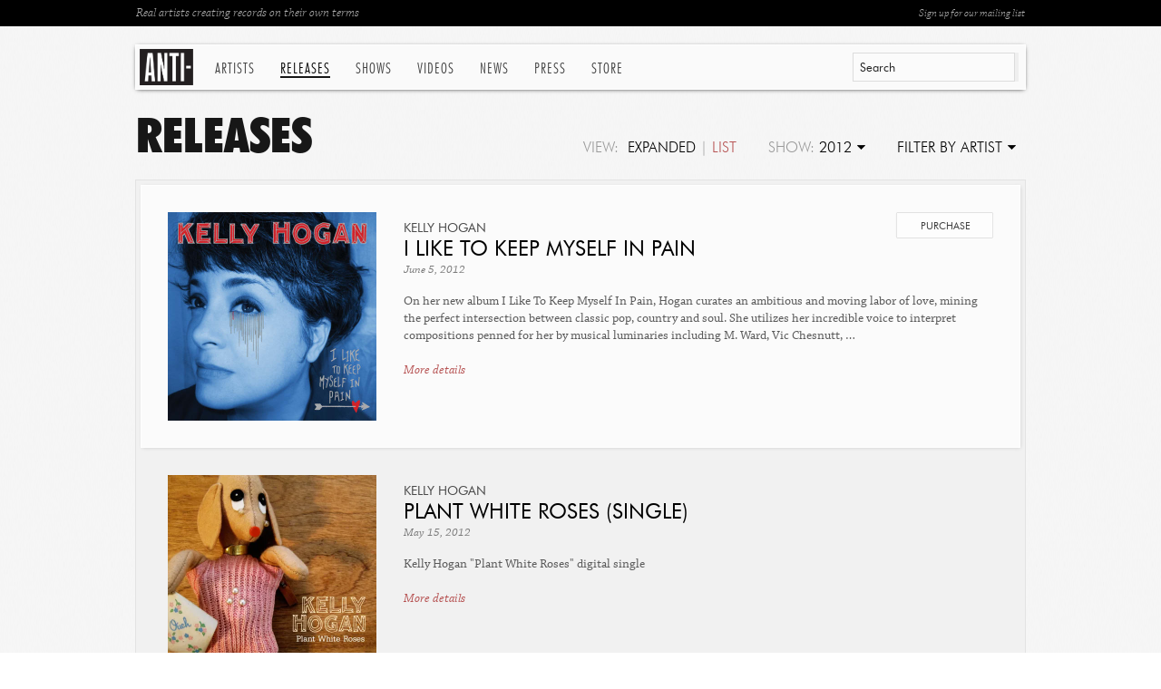

--- FILE ---
content_type: text/html; charset=utf-8
request_url: https://www.anti.com/releases/?when=2012&artist=88
body_size: 6631
content:


<!DOCTYPE html>
<!--[if lt IE 7 ]> <html class="ie ie6 no-js" lang="en"> <![endif]-->
<!--[if IE 7 ]>    <html class="ie ie7 no-js" lang="en"> <![endif]-->
<!--[if IE 8 ]>    <html class="ie ie8 no-js" lang="en"> <![endif]-->
<!--[if IE 9 ]>    <html class="ie ie9 no-js" lang="en"> <![endif]-->
<!--[if gt IE 9]><!--><html class="no-js" lang="en"><!--<![endif]-->
    <head>
        <meta charset="utf-8">
        <meta http-equiv="X-UA-Compatible" content="IE=edge,chrome=1">
        <title>Releases | ANTI-</title>
        <meta name="description" content="List of all albums and releases, filterable by artist or release timeframe">
        <meta name="author" content="ANTI-">
        <meta name="viewport" content="width=1080">
        <meta name="google-site-verification" content="Y-kFg92DA47j_7z7vQ6XkivlEw9dqtA988tHA5m84z0">
        
        <meta property="fb:app_id" content="221562121302976">
        <meta property="og:site_name" content="Anti Records">
        <meta property="og:type" content="company">
        <meta property="og:title" content="Anti Records">
        <meta property="og:url" content="http://www.anti.com">
        <meta property="og:image" content="http://www.anti.com/static/images/globals/anti-logo-lrg.gif">
        
        
        

        <link rel="icon" href="/static/images/favicon.ico">
        <link rel="shortcut icon" href="/static/images/favicon.ico">
        <link rel="apple-touch-icon" sizes="114x114" href="/static/images/apple-touch-icon-114x114.png">
        <link rel="apple-touch-icon" sizes="72x72" href="/static/images/apple-touch-icon-72x72.png">
        <link rel="apple-touch-icon" href="/static/images/apple-touch-icon.png">
        
        <link rel="stylesheet" href="/static/fonts/futurabt/futurabt.css">
        <link rel="stylesheet" href="/static/css/uniform.default.css">
        <link rel="stylesheet" href="/static/build/global.css">
        
        <script src="/static/js/modernizr-2.0.6.min.js"></script>
        <!--[if IE]>
            <script src="https://polyfill.io/v3/polyfill.min.js"></script>
        <!-->
	
	<!-- SET DEFAULT GOOGLE CONSENT TO DENY -->
	<script>
	  window.dataLayer = window.dataLayer ||[];
	  function gtag(){dataLayer.push(arguments);}
	  gtag('consent','default',{'ad_storage':'denied', 'analytics_storage':'denied', 'ad_user_data':'denied', 'ad_personalization':'denied', 'personalization_storage':'denied',
	    'functionality_storage':'granted', 'security_storage':'granted', 'wait_for_update': 500
	  });
	  gtag("set", "ads_data_redaction", true);
	</script>

        <!-- Osano Consent Tracking -->
        <script src="https://cmp.osano.com/169srqSz9NIkICa0/d12d9aaa-ee11-4d37-910b-7a6b1965126f/osano.js"></script>

        <!-- Google Tag Manager -->
        <script>(function(w,d,s,l,i){w[l]=w[l]||[];w[l].push({'gtm.start':
        new Date().getTime(),event:'gtm.js'});var f=d.getElementsByTagName(s)[0],
        j=d.createElement(s),dl=l!='dataLayer'?'&l='+l:'';j.async=true;j.src=
        'https://www.googletagmanager.com/gtm.js?id='+i+dl;f.parentNode.insertBefore(j,f);
        })(window,document,'script','dataLayer','GTM-KLQN4Z8');</script>
        <!-- End Google Tag Manager -->
    
	<meta name="google-site-verification" content="8eqxcRapIJ_uruszUg-qiX4CI7B3AK0R-CJqsbDY3P0" />

    </head>

    <body class="">

        <nav>
            <div class="in">
                <div id="anti-search" class="search">
                    <div id="quickSearch-input"></div>
                    <div id="quickSearch-hits" class="search-expanded"></div>
                </div>
                <a href="/" class="logo">ANTI-</a>
                <ul class="menu menu-on-releases">
                    
                    
                    <li class="menu-artists">
                        <a href="/artists/" class="menu-btn-artists">Artists</a>
                        <div class="menu-exp">
                            
                            <div>
                                
                                <a href="/artists/andy-shauf/">Andy Shauf</a>
                                
                                <a href="/artists/bonny-doon/">Bonny Doon</a>
                                
                                <a href="/artists/calexico/">Calexico</a>
                                
                                <a href="/artists/christian-lee-hutson/">Christian Lee Hutson</a>
                                
                                <a href="/artists/curtis-harding/">Curtis Harding</a>
                                
                                <a href="/artists/delicate-steve/">Delicate Steve</a>
                                
                                <a href="/artists/fleet-foxes/">Fleet Foxes</a>
                                
                                <a href="/artists/foxwarren/">Foxwarren</a>
                                
                                <a href="/artists/glen-hansard/">Glen Hansard</a>
                                
                                <a href="/artists/glitterer/">Glitterer</a>
                                
                                <a href="/artists/half-waif/">Half Waif</a>
                                
                                <a href="/artists/high-pulp/">High Pulp</a>
                                
                                <a href="/artists/james-brandon-lewis/">James Brandon Lewis</a>
                                
                                <a href="/artists/japandroids/">Japandroids</a>
                                
                                
                            </div>
                            
                            <div>
                                
                                <a href="/artists/kate-davis/">Kate Davis</a>
                                
                                <a href="/artists/katy-kirby/">Katy Kirby</a>
                                
                                <a href="/artists/leyla-mccalla/">Leyla McCalla</a>
                                
                                <a href="/artists/lido-pimienta/">Lido Pimienta</a>
                                
                                <a href="/artists/madi-diaz/">Madi Diaz</a>
                                
                                <a href="/artists/mavis-staples/">Mavis Staples</a>
                                
                                <a href="/artists/mj-lenderman/">MJ Lenderman</a>
                                
                                <a href="/artists/moor-mother/">Moor Mother</a>
                                
                                <a href="/artists/m-ward/">M. Ward</a>
                                
                                <a href="/artists/neko-case/">Neko Case</a>
                                
                                <a href="/artists/plains/">Plains</a>
                                
                                <a href="/artists/rafiq-bhatia/">Rafiq Bhatia</a>
                                
                                <a href="/artists/sam-akpro/">Sam Akpro</a>
                                
                                
                            </div>
                            
                            <div class="list-last">
                                
                                <a href="/artists/sean-solomon/">Sean Solomon</a>
                                
                                <a href="/artists/slow-pulp/">Slow Pulp</a>
                                
                                <a href="/artists/snocaps/">Snocaps</a>
                                
                                <a href="/artists/son-little/">Son Little</a>
                                
                                <a href="/artists/sparklehorse/">Sparklehorse</a>
                                
                                <a href="/artists/sunking/">sunking</a>
                                
                                <a href="/artists/the-beths/">The Beths</a>
                                
                                <a href="/artists/the-drums/">The Drums</a>
                                
                                <a href="/artists/the-tallest-man-on-earth/">The Tallest Man On Earth</a>
                                
                                <a href="/artists/tom-waits/">Tom Waits</a>
                                
                                <a href="/artists/waxahatchee/">Waxahatchee</a>
                                
                                <a href="/artists/wynonna/">Wynonna</a>
                                
                                <a href="/artists/xenia-rubinos/">Xenia Rubinos</a>
                                
                                <a href="/artists/" class="more-link">See All Artists</a>
                            </div>
                            
                        </div>
                    </li>
                    
                    <li><a href="/releases/" class="menu-btn-releases">Releases</a></li>
                    <li><a href="/shows/" class="menu-btn-shows">Shows</a></li>
                    <li><a href="/videos/" class="menu-btn-videos">Videos</a></li>
                    <li><a href="/news/" class="menu-btn-news">News</a></li>
                    <li><a href="/press/" class="menu-btn-press">Press</a></li>
                    <li><a href="https://anti.ffm.to/store">Store</a></li>
                </ul>
            </div>
        </nav>

        <div id="wrapper">
            
            <div id="page-top">
                <div class="in">
                    <a href="/mailing-list/" target="_blank" class="btn-ml-open rf">Sign up for our mailing list</a>
                    Real artists creating records on their own terms
                </div>
            </div>

            
            <div class="navdrop-exp" id="navdrop-exp-show">
                <ul>
                    
                    <li><a href="/releases/?when=all&artist=88">All</a></li>
                    
                    <li><a href="/releases/?when=upcoming&artist=88">Upcoming</a></li>
                    
                    <li><a href="/releases/?when=new&artist=88">New</a></li>
                    
                    <li><a href="/releases/?when=2026&artist=88">2026</a></li>
                    
                    <li><a href="/releases/?when=2025&artist=88">2025</a></li>
                    
                    <li><a href="/releases/?when=2024&artist=88">2024</a></li>
                    
                    <li><a href="/releases/?when=2023&artist=88">2023</a></li>
                    
                    <li><a href="/releases/?when=2022&artist=88">2022</a></li>
                    
                    <li><a href="/releases/?when=2021&artist=88">2021</a></li>
                    
                    <li><a href="/releases/?when=2020&artist=88">2020</a></li>
                    
                    <li><a href="/releases/?when=2019&artist=88">2019</a></li>
                    
                    <li><a href="/releases/?when=2018&artist=88">2018</a></li>
                    
                    <li><a href="/releases/?when=2017&artist=88">2017</a></li>
                    
                    <li><a href="/releases/?when=2016&artist=88">2016</a></li>
                    
                    <li><a href="/releases/?when=2015&artist=88">2015</a></li>
                    
                    <li><a href="/releases/?when=2014&artist=88">2014</a></li>
                    
                    <li><a href="/releases/?when=2013&artist=88">2013</a></li>
                    
                    <li><a href="/releases/?when=2012&artist=88" class="sel">2012</a></li>
                    
                    <li><a href="/releases/?when=2011&artist=88">2011</a></li>
                    
                    <li><a href="/releases/?when=2010&artist=88">2010</a></li>
                    
                    <li><a href="/releases/?when=2009&artist=88">2009</a></li>
                    
                    <li><a href="/releases/?when=2008&artist=88">2008</a></li>
                    
                    <li><a href="/releases/?when=2007&artist=88">2007</a></li>
                    
                    <li><a href="/releases/?when=2006&artist=88">2006</a></li>
                    
                    <li><a href="/releases/?when=2005&artist=88">2005</a></li>
                    
                    <li><a href="/releases/?when=2004&artist=88">2004</a></li>
                    
                    <li><a href="/releases/?when=2003&artist=88">2003</a></li>
                    
                    <li><a href="/releases/?when=2002&artist=88">2002</a></li>
                    
                    <li><a href="/releases/?when=2001&artist=88">2001</a></li>
                    
                    <li><a href="/releases/?when=2000&artist=88">2000</a></li>
                    
                </ul>
            </div>
            
            <div id="navdrop-exp-artists" class="navdrop-exp">
                <input type="search" name="q" value="" placeholder="Search" autocomplete="off">
                <a href="/releases/?when=2012" class="see-all">All Artists</a>
                <ul>
                    
                    <li><a href="/releases/?when=2012&artist=13">A Girl Called Eddy</a></li>
                    
                    <li><a href="/releases/?when=2012&artist=79">Alec Ounsworth</a></li>
                    
                    <li><a href="/releases/?when=2012&artist=172">Alfa Mist</a></li>
                    
                    <li><a href="/releases/?when=2012&artist=128">Andy Shauf</a></li>
                    
                    <li><a href="/releases/?when=2012&artist=48">Antibalas</a></li>
                    
                    <li><a href="/releases/?when=2012&artist=116">Arc Iris</a></li>
                    
                    <li><a href="/releases/?when=2012&artist=218">Art Moore</a></li>
                    
                    <li><a href="/releases/?when=2012&artist=125">Beat Connection</a></li>
                    
                    <li><a href="/releases/?when=2012&artist=159">Ben Harper</a></li>
                    
                    <li><a href="/releases/?when=2012&artist=144">Ben Harper and Charlie Musselwhite</a></li>
                    
                    <li><a href="/releases/?when=2012&artist=31">Beth Orton</a></li>
                    
                    <li><a href="/releases/?when=2012&artist=295">The Beths</a></li>
                    
                    <li><a href="/releases/?when=2012&artist=29">Bettye LaVette</a></li>
                    
                    <li><a href="/releases/?when=2012&artist=64">Billy Bragg</a></li>
                    
                    <li><a href="/releases/?when=2012&artist=34">Blackalicious</a></li>
                    
                    <li><a href="/releases/?when=2012&artist=63">Bob Mould</a></li>
                    
                    <li><a href="/releases/?when=2012&artist=221">Bonny Doon</a></li>
                    
                    <li><a href="/releases/?when=2012&artist=71">Booker T. Jones</a></li>
                    
                    <li><a href="/releases/?when=2012&artist=114">Broken Twin</a></li>
                    
                    <li><a href="/releases/?when=2012&artist=47">Busdriver</a></li>
                    
                    <li><a href="/releases/?when=2012&artist=55">Cadence Weapon</a></li>
                    
                    <li><a href="/releases/?when=2012&artist=91">Calexico</a></li>
                    
                    <li><a href="/releases/?when=2012&artist=135">Cameron Avery</a></li>
                    
                    <li><a href="/releases/?when=2012&artist=131">case/lang/veirs</a></li>
                    
                    <li><a href="/releases/?when=2012&artist=132">Cass McCombs</a></li>
                    
                    <li><a href="/releases/?when=2012&artist=165">Christian Lee Hutson</a></li>
                    
                    <li><a href="/releases/?when=2012&artist=123">Christopher Paul Stelling</a></li>
                    
                    <li><a href="/releases/?when=2012&artist=117">Chuck E. Weiss</a></li>
                    
                    <li><a href="/releases/?when=2012&artist=152">Combo Chimbita</a></li>
                    
                    <li><a href="/releases/?when=2012&artist=121">Curtis Harding</a></li>
                    
                    <li><a href="/releases/?when=2012&artist=20">Daniel Lanois</a></li>
                    
                    <li><a href="/releases/?when=2012&artist=11">Danny Cohen</a></li>
                    
                    <li><a href="/releases/?when=2012&artist=171">Danny Elfman</a></li>
                    
                    <li><a href="/releases/?when=2012&artist=155">Darrin Bradbury</a></li>
                    
                    <li><a href="/releases/?when=2012&artist=80">Dead Man&#x27;s Bones</a></li>
                    
                    <li><a href="/releases/?when=2012&artist=126">Deafheaven</a></li>
                    
                    <li><a href="/releases/?when=2012&artist=133">Delicate Steve</a></li>
                    
                    <li><a href="/releases/?when=2012&artist=166">Deradoorian</a></li>
                    
                    <li><a href="/releases/?when=2012&artist=58">DeVotchKa</a></li>
                    
                    <li><a href="/releases/?when=2012&artist=124">Doe Paoro</a></li>
                    
                    <li><a href="/releases/?when=2012&artist=82">Dr. Dog</a></li>
                    
                    <li><a href="/releases/?when=2012&artist=142">The Dream Syndicate</a></li>
                    
                    <li><a href="/releases/?when=2012&artist=139">The Drums</a></li>
                    
                    <li><a href="/releases/?when=2012&artist=7">Eddie Izzard</a></li>
                    
                    <li><a href="/releases/?when=2012&artist=24">Elliott Smith</a></li>
                    
                    <li><a href="/releases/?when=2012&artist=65">Ersi Arvizu</a></li>
                    
                    <li><a href="/releases/?when=2012&artist=183">Ezra Furman</a></li>
                    
                    <li><a href="/releases/?when=2012&artist=170">Fleet Foxes</a></li>
                    
                    <li><a href="/releases/?when=2012&artist=151">Foxwarren</a></li>
                    
                    <li><a href="/releases/?when=2012&artist=56">Galactic</a></li>
                    
                    <li><a href="/releases/?when=2012&artist=169">Gary V</a></li>
                    
                    <li><a href="/releases/?when=2012&artist=140">Girlpool</a></li>
                    
                    <li><a href="/releases/?when=2012&artist=89">Glen Hansard</a></li>
                    
                    <li><a href="/releases/?when=2012&artist=156">Glitterer</a></li>
                    
                    <li><a href="/releases/?when=2012&artist=40">Greg Graffin</a></li>
                    
                    <li><a href="/releases/?when=2012&artist=51">Grinderman</a></li>
                    
                    <li><a href="/releases/?when=2012&artist=163">Half Waif</a></li>
                    
                    <li><a href="/releases/?when=2012&artist=167">Hey, King!</a></li>
                    
                    <li><a href="/releases/?when=2012&artist=177">High Pulp</a></li>
                    
                    <li><a href="/releases/?when=2012&artist=69">Islands</a></li>
                    
                    <li><a href="/releases/?when=2012&artist=175">Jackson+Sellers</a></li>
                    
                    <li><a href="/releases/?when=2012&artist=137">Jade Jackson</a></li>
                    
                    <li><a href="/releases/?when=2012&artist=220">James Brandon Lewis</a></li>
                    
                    <li><a href="/releases/?when=2012&artist=136">Japandroids</a></li>
                    
                    <li><a href="/releases/?when=2012&artist=180">Jasmyn</a></li>
                    
                    <li><a href="/releases/?when=2012&artist=74">Jason Lytle</a></li>
                    
                    <li><a href="/releases/?when=2012&artist=141">Jeff Tweedy</a></li>
                    
                    <li><a href="/releases/?when=2012&artist=157">Jeremy Ivey</a></li>
                    
                    <li><a href="/releases/?when=2012&artist=18">Joe Henry</a></li>
                    
                    <li><a href="/releases/?when=2012&artist=2">John K. Samson</a></li>
                    
                    <li><a href="/releases/?when=2012&artist=4">Jolie Holland</a></li>
                    
                    <li><a href="/releases/?when=2012&artist=164">Josiah Johnson</a></li>
                    
                    <li><a href="/releases/?when=2012&artist=86">Kate Bush</a></li>
                    
                    <li><a href="/releases/?when=2012&artist=222">Kate Davis</a></li>
                    
                    <li><a href="/releases/?when=2012&artist=259">Katy Kirby</a></li>
                    
                    <li><a href="/releases/?when=2012&artist=110">Keaton Henson</a></li>
                    
                    <li><a href="/releases/?when=2012&artist=88" class="sel">Kelly Hogan</a></li>
                    
                    <li><a href="/releases/?when=2012&artist=178">Kristine Leschper</a></li>
                    
                    <li><a href="/releases/?when=2012&artist=113">Kronos Quartet with Bryce Dessner</a></li>
                    
                    <li><a href="/releases/?when=2012&artist=181">Leyla McCalla</a></li>
                    
                    <li><a href="/releases/?when=2012&artist=147">Lido Pimienta</a></li>
                    
                    <li><a href="/releases/?when=2012&artist=30">Lost In The Trees</a></li>
                    
                    <li><a href="/releases/?when=2012&artist=66">Lyrics Born</a></li>
                    
                    <li><a href="/releases/?when=2012&artist=173">Madi Diaz</a></li>
                    
                    <li><a href="/releases/?when=2012&artist=62">Man Man</a></li>
                    
                    <li><a href="/releases/?when=2012&artist=149">Marc Ribot</a></li>
                    
                    <li><a href="/releases/?when=2012&artist=77">Marketa Irglova</a></li>
                    
                    <li><a href="/releases/?when=2012&artist=52">Mavis Staples</a></li>
                    
                    <li><a href="/releases/?when=2012&artist=216">Mavis Staples &amp; Levon Helm</a></li>
                    
                    <li><a href="/releases/?when=2012&artist=17">Merle Haggard</a></li>
                    
                    <li><a href="/releases/?when=2012&artist=36">Michael Franti and Spearhead</a></li>
                    
                    <li><a href="/releases/?when=2012&artist=258">MJ Lenderman</a></li>
                    
                    <li><a href="/releases/?when=2012&artist=174">Moor Mother</a></li>
                    
                    <li><a href="/releases/?when=2012&artist=57">Mose Allison</a></li>
                    
                    <li><a href="/releases/?when=2012&artist=148">Mothers</a></li>
                    
                    <li><a href="/releases/?when=2012&artist=162">M. Ward</a></li>
                    
                    <li><a href="/releases/?when=2012&artist=72">N.A.S.A.</a></li>
                    
                    <li><a href="/releases/?when=2012&artist=16">Neko Case</a></li>
                    
                    <li><a href="/releases/?when=2012&artist=10">Nick Cave &amp; The Bad Seeds</a></li>
                    
                    <li><a href="/releases/?when=2012&artist=70">One Day As A Lion</a></li>
                    
                    <li><a href="/releases/?when=2012&artist=19">Os Mutantes</a></li>
                    
                    <li><a href="/releases/?when=2012&artist=37">Pete Philly &amp; Perquisite</a></li>
                    
                    <li><a href="/releases/?when=2012&artist=134">Peter Silberman</a></li>
                    
                    <li><a href="/releases/?when=2012&artist=108">Petra Haden</a></li>
                    
                    <li><a href="/releases/?when=2012&artist=217">Plains</a></li>
                    
                    <li><a href="/releases/?when=2012&artist=122">Pops Staples</a></li>
                    
                    <li><a href="/releases/?when=2012&artist=50">Porter Wagoner</a></li>
                    
                    <li><a href="/releases/?when=2012&artist=161">Purr</a></li>
                    
                    <li><a href="/releases/?when=2012&artist=145">Rafiq Bhatia</a></li>
                    
                    <li><a href="/releases/?when=2012&artist=78">Rain Machine</a></li>
                    
                    <li><a href="/releases/?when=2012&artist=38">Ramblin Jack Elliott</a></li>
                    
                    <li><a href="/releases/?when=2012&artist=150">Richard Reed Parry</a></li>
                    
                    <li><a href="/releases/?when=2012&artist=138">Ryan Pollie</a></li>
                    
                    <li><a href="/releases/?when=2012&artist=73">Sage Francis</a></li>
                    
                    <li><a href="/releases/?when=2012&artist=112">Saintseneca</a></li>
                    
                    <li><a href="/releases/?when=2012&artist=293">Sam Akpro</a></li>
                    
                    <li><a href="/releases/?when=2012&artist=54">Savath &amp; Savalas</a></li>
                    
                    <li><a href="/releases/?when=2012&artist=223">Scott McMicken and THE EVER-EXPANDING</a></li>
                    
                    <li><a href="/releases/?when=2012&artist=83">Sean Rowe</a></li>
                    
                    <li><a href="/releases/?when=2012&artist=296">Sean Solomon</a></li>
                    
                    <li><a href="/releases/?when=2012&artist=118">Simian Mobile Disco</a></li>
                    
                    <li><a href="/releases/?when=2012&artist=225">Slow Pulp</a></li>
                    
                    <li><a href="/releases/?when=2012&artist=297">Snocaps</a></li>
                    
                    <li><a href="/releases/?when=2012&artist=41">Solillaquists of Sound</a></li>
                    
                    <li><a href="/releases/?when=2012&artist=9">Solomon Burke</a></li>
                    
                    <li><a href="/releases/?when=2012&artist=127">So Much Light</a></li>
                    
                    <li><a href="/releases/?when=2012&artist=115">Son Little</a></li>
                    
                    <li><a href="/releases/?when=2012&artist=224">Sparklehorse</a></li>
                    
                    <li><a href="/releases/?when=2012&artist=60">Spoon (Europe only)</a></li>
                    
                    <li><a href="/releases/?when=2012&artist=179">sunking</a></li>
                    
                    <li><a href="/releases/?when=2012&artist=219">The Tallest Man On Earth</a></li>
                    
                    <li><a href="/releases/?when=2012&artist=294">Taylor Vick</a></li>
                    
                    <li><a href="/releases/?when=2012&artist=90">The Antlers</a></li>
                    
                    <li><a href="/releases/?when=2012&artist=49">The Book Of Knots</a></li>
                    
                    <li><a href="/releases/?when=2012&artist=39">The Coup</a></li>
                    
                    <li><a href="/releases/?when=2012&artist=76">The Field</a></li>
                    
                    <li><a href="/releases/?when=2012&artist=6">The Frames</a></li>
                    
                    <li><a href="/releases/?when=2012&artist=160">The Good Ones</a></li>
                    
                    <li><a href="/releases/?when=2012&artist=21">The Locust</a></li>
                    
                    <li><a href="/releases/?when=2012&artist=111">The Melodic</a></li>
                    
                    <li><a href="/releases/?when=2012&artist=109">The Milk Carton Kids</a></li>
                    
                    <li><a href="/releases/?when=2012&artist=81">The Swell Season</a></li>
                    
                    <li><a href="/releases/?when=2012&artist=12">The Weakerthans</a></li>
                    
                    <li><a href="/releases/?when=2012&artist=33">Tim Fite</a></li>
                    
                    <li><a href="/releases/?when=2012&artist=68">Tinariwen</a></li>
                    
                    <li><a href="/releases/?when=2012&artist=120">Title Fight</a></li>
                    
                    <li><a href="/releases/?when=2012&artist=1">Tom Waits</a></li>
                    
                    <li><a href="/releases/?when=2012&artist=26">Tricky</a></li>
                    
                    <li><a href="/releases/?when=2012&artist=119">Tweedy</a></li>
                    
                    <li><a href="/releases/?when=2012&artist=43">Various Artists: ROGUE&#x27;S GALLERY</a></li>
                    
                    <li><a href="/releases/?when=2012&artist=61">Various Artists: HEALING THE DIVIDE</a></li>
                    
                    <li><a href="/releases/?when=2012&artist=146">Walter Wolfman Washington</a></li>
                    
                    <li><a href="/releases/?when=2012&artist=292">Waxahatchee</a></li>
                    
                    <li><a href="/releases/?when=2012&artist=59">Wilco</a></li>
                    
                    <li><a href="/releases/?when=2012&artist=67">William Elliott Whitmore</a></li>
                    
                    <li><a href="/releases/?when=2012&artist=154">Wynonna</a></li>
                    
                    <li><a href="/releases/?when=2012&artist=44">Xavier Rudd</a></li>
                    
                    <li><a href="/releases/?when=2012&artist=129">Xenia Rubinos</a></li>
                    
                    <li><a href="/releases/?when=2012&artist=32">Yann Tiersen</a></li>
                    
                    <li><a href="/releases/?when=2012&artist=28">Youth Group</a></li>
                    
                    <li><a href="/releases/?when=2012&artist=153">Yves Jarvis</a></li>
                    
                </ul>
            </div>
            
            <h1>
                <div class="smlnav">
                    <ul>
                        <li>View:&nbsp;&nbsp;<span class="sel">Expanded</span> | <a href="/releases/?when=2012&artist=88&view_as=list">List</a></li>
                        <li class="navdrop" id="navdrop-show">Show: <a href="#">2012</a></li>
                        <li class="navdrop" id="navdrop-artists"><a href="#">Filter By Artist</a></li>
                    </ul>
                </div>
                Releases
            </h1>
            
            
            
            <div class="box list-releases-grid list-withlast-2-u">
                <ul>
                    
                    <li>
                        <span class="box-btn box-btn-alt"><a href="http://www.kingsroadmerch.com/anti-records/view/?id=3174&cid=60" target="_blank">Purchase</a></span>
                        <a href="/artists/kelly-hogan/"><img src="https://res.cloudinary.com/epitaph/image/upload/c_fill,f_auto,h_460,q_auto,w_460/v1/anti/releases/0045778716463_1.png" width="230" height="230" alt="Kelly Hogan - I Like To Keep Myself In Pain" class="releases-img"></a>
                        <h5><a href="/artists/kelly-hogan/">Kelly Hogan</a></h5>
                        <h4><a href="/artists/kelly-hogan/">I Like To Keep Myself In Pain</a></h4>
                        <span class="date">June 5, 2012</span>
                        <p>
                            On her new album <i>I Like To Keep Myself In Pain</i>, Hogan curates an ambitious and moving labor of love, mining the perfect intersection between classic pop, country and soul. She utilizes her incredible voice to interpret compositions penned for her by musical luminaries including M. Ward, Vic Chesnutt, …
                            
                            <br><br>
                            <a href="/artists/kelly-hogan/" class="it">More details</a>
                            
                        </p>
                    </li>
                    
                    <li>
                        
                        <a href="/releases/plant-white-roses/"><img src="https://res.cloudinary.com/epitaph/image/upload/c_fill,f_auto,h_460,q_auto,w_460/v1/anti/releases/0045778716449.png" width="230" height="230" alt="Kelly Hogan - Plant White Roses (Single)" class="releases-img"></a>
                        <h5><a href="/artists/kelly-hogan/">Kelly Hogan</a></h5>
                        <h4><a href="/releases/plant-white-roses/">Plant White Roses (Single)</a></h4>
                        <span class="date">May 15, 2012</span>
                        <p>
                            Kelly Hogan "Plant White Roses" digital single
                            
                            <br><br>
                            <a href="/releases/plant-white-roses/" class="it">More details</a>
                            
                        </p>
                    </li>
                    
                    <li>
                        
                        <a href="/releases/we-cant-have-nice-things/"><img src="https://res.cloudinary.com/epitaph/image/upload/c_fill,f_auto,h_460,q_auto,w_460/v1/anti/releases/0045778716432.png" width="230" height="230" alt="Kelly Hogan - We Can&#x27;t Have Nice Things (Single)" class="releases-img"></a>
                        <h5><a href="/artists/kelly-hogan/">Kelly Hogan</a></h5>
                        <h4><a href="/releases/we-cant-have-nice-things/">We Can&#x27;t Have Nice Things (Single)</a></h4>
                        <span class="date">April 17, 2012</span>
                        <p>
                            Kelly Hogan "We Can't Have Nice Things" digital single
                            
                            <br><br>
                            <a href="/releases/we-cant-have-nice-things/" class="it">More details</a>
                            
                        </p>
                    </li>
                    
                    <li>
                        
                        <a href="/releases/haunted/"><img src="https://res.cloudinary.com/epitaph/image/upload/c_fill,f_auto,h_460,q_auto,w_460/v1/anti/releases/0045778716401.png" width="230" height="230" alt="Kelly Hogan - Haunted (Single)" class="releases-img"></a>
                        <h5><a href="/artists/kelly-hogan/">Kelly Hogan</a></h5>
                        <h4><a href="/releases/haunted/">Haunted (Single)</a></h4>
                        <span class="date">April 3, 2012</span>
                        <p>
                            Kelly Hogan "Haunted" digital single
                            
                            <br><br>
                            <a href="/releases/haunted/" class="it">More details</a>
                            
                        </p>
                    </li>
                    
                </ul>
            </div>

            
            
            

            
            <footer id="footer" class="subfooter">
                <div>
	                 <ul class="social-menu">
		                <li class="social-button instagram-button"><a href="https://instagram.com/antirecords/" target="_blank"></a></li>
		                <li class="social-button facebook-button"><a href="https://www.facebook.com/antirecords" target="_blank"></a></li>
		                <li class="social-button twitter-button"><a href="https://twitter.com/antirecords" target="_blank"></a></li>
		                <li class="social-button youtube-button"><a href="https://www.youtube.com/user/antirecords" target="_blank"></a></li>
		                <li class="social-button spotify-button"><a href="https://open.spotify.com/user/antirecords" target="_blank"></a></li>
		                <li class="social-button apple-button"><a href="https://music.apple.com/us/label/anti-records/1546384308" target="_blank"></a></li>

                    </ul>

                    <ul class="legal-menu">
                        <li><a target=_blank href="https://www.privacy.epitaph.com">Privacy Policy</a></li>
                        <li><a target=_blank href="https://www.privacy.epitaph.com/terms">Terms Of Use</a></li>
                        <li><a href="#" onclick="Osano.cm.showDrawer('osano-cm-dom-info-dialog-open')">Cookie Preferences</a></li>
                    </ul>
                    All content &copy; ANTI- 2026. All rights reserved.
                </div>
            </footer>

        </div><!--! end of #wrapper -->

        <script src="https://cdn.jsdelivr.net/npm/algoliasearch@4.5.1/dist/algoliasearch-lite.umd.js" integrity="sha256-EXPXz4W6pQgfYY3yTpnDa3OH8/EPn16ciVsPQ/ypsjk=" crossorigin="anonymous"></script>
        <script src="https://cdn.jsdelivr.net/npm/instantsearch.js@4.8.3/dist/instantsearch.production.min.js" integrity="sha256-LAGhRRdtVoD6RLo2qDQsU2mp+XVSciKRC8XPOBWmofM=" crossorigin="anonymous"></script>

        <script src="/static/js/jquery-1.7.1.min.js"></script>
        <script src="/static/js/jquery.easing.js"></script>
        <script src="/static/js/jquery.animate-enhanced.js"></script>
        <script src="/static/js/jquery.uniform.js"></script>
        <script src="/static/js/jquery.infinitescroll.js"></script>
        
        
        <script src="/static/js/page-releases.js"></script>

        <script
        src="https://js.sentry-cdn.com/8750844e67f9431e89cdc45fe98e1d70.min.js"
        crossorigin="anonymous"
        ></script>
        <script type="text/javascript">
            window.AntiData = {
                images: {
                    loading: "/static/images/globals/loading.gif",
                    mapMarker: "/static/images/globals/map-marker-off.png",
                    mapMarkerShadow: "/static/images/globals/map-marker-shadow.png"
                },
                ALGOLIA_API_KEY_SEARCH: '456fb4cecb61e64df5df8afb5bf41b1e',
                ALGOLIA_APPLICATION_ID: '7PVRRTFUCV',
            };

        </script>
        
            <script src="/static/build/anti.build.js"></script>
        

        <script type="text/javascript">
            WebFontConfig = {
                typekit: {
                    id: 'mkj6ycy'
                },
                active: function() {
                    Anti.webfont_active();
                },
                inactive: function() {
                    Anti.webfont_inactive();
                }
            };

            (function() {
                var wf = document.createElement('script');
                wf.src = ('https:' == document.location.protocol ? 'https' : 'http') + '://ajax.googleapis.com/ajax/libs/webfont/1/webfont.js';
                wf.type = 'text/javascript';
                wf.async = 'true';
                var s = document.getElementsByTagName('script')[0];
                s.parentNode.insertBefore(wf, s);
            })();
        </script>
        <div id="fb-root"></div>
        <script>(function(d, s, id) {
          var js, fjs = d.getElementsByTagName(s)[0];
          if (d.getElementById(id)) return;
          js = d.createElement(s); js.id = id;
          js.src = "//connect.facebook.net/en_US/all.js#xfbml=1&appId=221562121302976";
          fjs.parentNode.insertBefore(js, fjs);
        }(document, 'script', 'facebook-jssdk'));</script>

        <!-- Google Tag Manager (noscript) -->
        <noscript><iframe src="https://www.googletagmanager.com/ns.html?id=GTM-KLQN4Z8"
            height="0" width="0" style="display:none;visibility:hidden"></iframe></noscript>
        <!-- End Google Tag Manager (noscript) -->
    
    </body>
</html>
